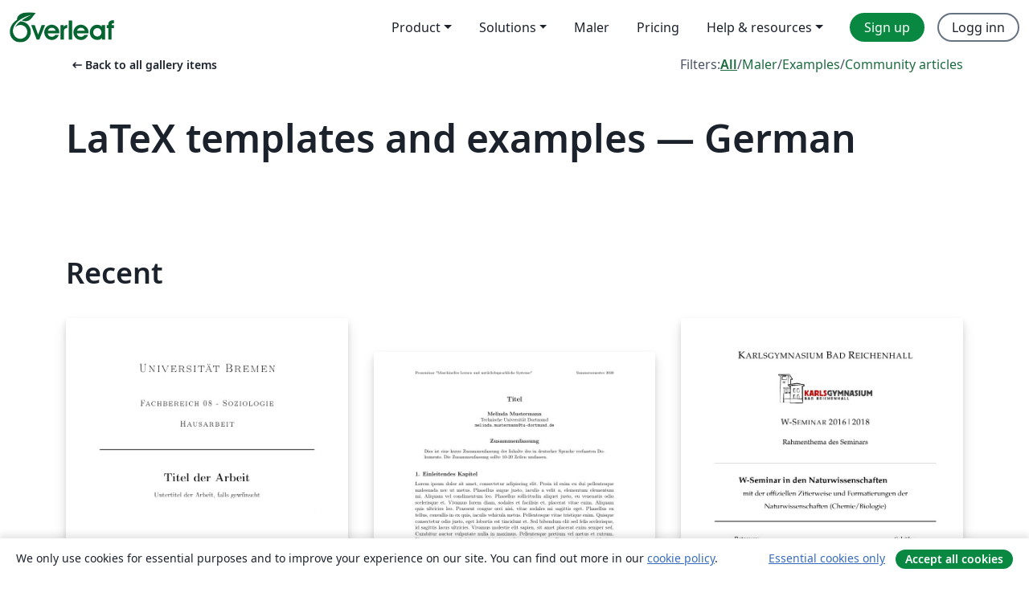

--- FILE ---
content_type: text/html; charset=utf-8
request_url: https://no.overleaf.com/gallery/tagged/german/page/12
body_size: 15032
content:
<!DOCTYPE html><html lang="no"><head><title translate="no">Gallery - Templates, Examples and Articles written in LaTeX - Overleaf, Online LaTeX-redigeringsprogram</title><meta name="twitter:title" content="Gallery - Templates, Examples and Articles written in LaTeX"><meta name="og:title" content="Gallery - Templates, Examples and Articles written in LaTeX"><meta name="description" content="Produce beautiful documents starting from our gallery of LaTeX templates for journals, conferences, theses, reports, CVs and much more."><meta itemprop="description" content="Produce beautiful documents starting from our gallery of LaTeX templates for journals, conferences, theses, reports, CVs and much more."><meta itemprop="image" content="https://cdn.overleaf.com/img/ol-brand/overleaf_og_logo.png"><meta name="image" content="https://cdn.overleaf.com/img/ol-brand/overleaf_og_logo.png"><meta itemprop="name" content="Overleaf, the Online LaTeX Editor"><meta name="twitter:card" content="summary"><meta name="twitter:site" content="@overleaf"><meta name="twitter:description" content="An online LaTeX editor that’s easy to use. No installation, real-time collaboration, version control, hundreds of LaTeX templates, and more."><meta name="twitter:image" content="https://cdn.overleaf.com/img/ol-brand/overleaf_og_logo.png"><meta property="fb:app_id" content="400474170024644"><meta property="og:description" content="An online LaTeX editor that’s easy to use. No installation, real-time collaboration, version control, hundreds of LaTeX templates, and more."><meta property="og:image" content="https://cdn.overleaf.com/img/ol-brand/overleaf_og_logo.png"><meta property="og:type" content="website"><meta name="viewport" content="width=device-width, initial-scale=1.0, user-scalable=yes"><link rel="icon" sizes="32x32" href="https://cdn.overleaf.com/favicon-32x32.png"><link rel="icon" sizes="16x16" href="https://cdn.overleaf.com/favicon-16x16.png"><link rel="icon" href="https://cdn.overleaf.com/favicon.svg" type="image/svg+xml"><link rel="apple-touch-icon" href="https://cdn.overleaf.com/apple-touch-icon.png"><link rel="mask-icon" href="https://cdn.overleaf.com/mask-favicon.svg" color="#046530"><link rel="canonical" href="https://no.overleaf.com/gallery/tagged/german/page/12"><link rel="manifest" href="https://cdn.overleaf.com/web.sitemanifest"><link rel="stylesheet" href="https://cdn.overleaf.com/stylesheets/main-style-0275c73b4a1b5448efe4.css" id="main-stylesheet"><link rel="alternate" href="https://www.overleaf.com/gallery/tagged/german/page/12" hreflang="en"><link rel="alternate" href="https://cs.overleaf.com/gallery/tagged/german/page/12" hreflang="cs"><link rel="alternate" href="https://es.overleaf.com/gallery/tagged/german/page/12" hreflang="es"><link rel="alternate" href="https://pt.overleaf.com/gallery/tagged/german/page/12" hreflang="pt"><link rel="alternate" href="https://fr.overleaf.com/gallery/tagged/german/page/12" hreflang="fr"><link rel="alternate" href="https://de.overleaf.com/gallery/tagged/german/page/12" hreflang="de"><link rel="alternate" href="https://sv.overleaf.com/gallery/tagged/german/page/12" hreflang="sv"><link rel="alternate" href="https://tr.overleaf.com/gallery/tagged/german/page/12" hreflang="tr"><link rel="alternate" href="https://it.overleaf.com/gallery/tagged/german/page/12" hreflang="it"><link rel="alternate" href="https://cn.overleaf.com/gallery/tagged/german/page/12" hreflang="zh-CN"><link rel="alternate" href="https://no.overleaf.com/gallery/tagged/german/page/12" hreflang="no"><link rel="alternate" href="https://ru.overleaf.com/gallery/tagged/german/page/12" hreflang="ru"><link rel="alternate" href="https://da.overleaf.com/gallery/tagged/german/page/12" hreflang="da"><link rel="alternate" href="https://ko.overleaf.com/gallery/tagged/german/page/12" hreflang="ko"><link rel="alternate" href="https://ja.overleaf.com/gallery/tagged/german/page/12" hreflang="ja"><link rel="preload" href="https://cdn.overleaf.com/js/no-json-41719680ba6a0303a084.js" as="script" nonce="Xl2c9dJnX+tflqT8uiVHmg=="><script type="text/javascript" nonce="Xl2c9dJnX+tflqT8uiVHmg==" id="ga-loader" data-ga-token="UA-112092690-1" data-ga-token-v4="G-RV4YBCCCWJ" data-cookie-domain=".overleaf.com" data-session-analytics-id="96f9b965-429c-46b0-a2b5-b18c19c4446b">var gaSettings = document.querySelector('#ga-loader').dataset;
var gaid = gaSettings.gaTokenV4;
var gaToken = gaSettings.gaToken;
var cookieDomain = gaSettings.cookieDomain;
var sessionAnalyticsId = gaSettings.sessionAnalyticsId;
if(gaid) {
    var additionalGaConfig = sessionAnalyticsId ? { 'user_id': sessionAnalyticsId } : {};
    window.dataLayer = window.dataLayer || [];
    function gtag(){
        dataLayer.push(arguments);
    }
    gtag('js', new Date());
    gtag('config', gaid, { 'anonymize_ip': true, ...additionalGaConfig });
}
if (gaToken) {
    window.ga = window.ga || function () {
        (window.ga.q = window.ga.q || []).push(arguments);
    }, window.ga.l = 1 * new Date();
}
var loadGA = window.olLoadGA = function() {
    if (gaid) {
        var s = document.createElement('script');
        s.setAttribute('async', 'async');
        s.setAttribute('src', 'https://www.googletagmanager.com/gtag/js?id=' + gaid);
        document.querySelector('head').append(s);
    } 
    if (gaToken) {
        (function(i,s,o,g,r,a,m){i['GoogleAnalyticsObject']=r;i[r]=i[r]||function(){
        (i[r].q=i[r].q||[]).push(arguments)},i[r].l=1*new Date();a=s.createElement(o),
        m=s.getElementsByTagName(o)[0];a.async=1;a.src=g;m.parentNode.insertBefore(a,m)
        })(window,document,'script','//www.google-analytics.com/analytics.js','ga');
        ga('create', gaToken, cookieDomain.replace(/^\./, ""));
        ga('set', 'anonymizeIp', true);
        if (sessionAnalyticsId) {
            ga('set', 'userId', sessionAnalyticsId);
        }
        ga('send', 'pageview');
    }
};
// Check if consent given (features/cookie-banner)
var oaCookie = document.cookie.split('; ').find(function(cookie) {
    return cookie.startsWith('oa=');
});
if(oaCookie) {
    var oaCookieValue = oaCookie.split('=')[1];
    if(oaCookieValue === '1') {
        loadGA();
    }
}
</script><meta name="ol-csrfToken" content="IIrikFoD-iNgvgYav0nWKI-KPXrlmKLG6ZP4"><meta name="ol-baseAssetPath" content="https://cdn.overleaf.com/"><meta name="ol-mathJaxPath" content="/js/libs/mathjax-3.2.2/es5/tex-svg-full.js"><meta name="ol-dictionariesRoot" content="/js/dictionaries/0.0.3/"><meta name="ol-usersEmail" content=""><meta name="ol-ab" data-type="json" content="{}"><meta name="ol-user_id"><meta name="ol-i18n" data-type="json" content="{&quot;currentLangCode&quot;:&quot;no&quot;}"><meta name="ol-ExposedSettings" data-type="json" content="{&quot;isOverleaf&quot;:true,&quot;appName&quot;:&quot;Overleaf&quot;,&quot;adminEmail&quot;:&quot;support@overleaf.com&quot;,&quot;dropboxAppName&quot;:&quot;Overleaf&quot;,&quot;ieeeBrandId&quot;:15,&quot;hasAffiliationsFeature&quot;:true,&quot;hasSamlFeature&quot;:true,&quot;samlInitPath&quot;:&quot;/saml/ukamf/init&quot;,&quot;hasLinkUrlFeature&quot;:true,&quot;hasLinkedProjectFileFeature&quot;:true,&quot;hasLinkedProjectOutputFileFeature&quot;:true,&quot;siteUrl&quot;:&quot;https://www.overleaf.com&quot;,&quot;emailConfirmationDisabled&quot;:false,&quot;maxEntitiesPerProject&quot;:2000,&quot;maxUploadSize&quot;:52428800,&quot;projectUploadTimeout&quot;:120000,&quot;recaptchaSiteKey&quot;:&quot;6LebiTwUAAAAAMuPyjA4pDA4jxPxPe2K9_ndL74Q&quot;,&quot;recaptchaDisabled&quot;:{&quot;invite&quot;:true,&quot;login&quot;:false,&quot;passwordReset&quot;:false,&quot;register&quot;:false,&quot;addEmail&quot;:false},&quot;textExtensions&quot;:[&quot;tex&quot;,&quot;latex&quot;,&quot;sty&quot;,&quot;cls&quot;,&quot;bst&quot;,&quot;bib&quot;,&quot;bibtex&quot;,&quot;txt&quot;,&quot;tikz&quot;,&quot;mtx&quot;,&quot;rtex&quot;,&quot;md&quot;,&quot;asy&quot;,&quot;lbx&quot;,&quot;bbx&quot;,&quot;cbx&quot;,&quot;m&quot;,&quot;lco&quot;,&quot;dtx&quot;,&quot;ins&quot;,&quot;ist&quot;,&quot;def&quot;,&quot;clo&quot;,&quot;ldf&quot;,&quot;rmd&quot;,&quot;lua&quot;,&quot;gv&quot;,&quot;mf&quot;,&quot;yml&quot;,&quot;yaml&quot;,&quot;lhs&quot;,&quot;mk&quot;,&quot;xmpdata&quot;,&quot;cfg&quot;,&quot;rnw&quot;,&quot;ltx&quot;,&quot;inc&quot;],&quot;editableFilenames&quot;:[&quot;latexmkrc&quot;,&quot;.latexmkrc&quot;,&quot;makefile&quot;,&quot;gnumakefile&quot;],&quot;validRootDocExtensions&quot;:[&quot;tex&quot;,&quot;Rtex&quot;,&quot;ltx&quot;,&quot;Rnw&quot;],&quot;fileIgnorePattern&quot;:&quot;**/{{__MACOSX,.git,.texpadtmp,.R}{,/**},.!(latexmkrc),*.{dvi,aux,log,toc,out,pdfsync,synctex,synctex(busy),fdb_latexmk,fls,nlo,ind,glo,gls,glg,bbl,blg,doc,docx,gz,swp}}&quot;,&quot;sentryAllowedOriginRegex&quot;:&quot;^(https://[a-z]+\\\\.overleaf.com|https://cdn.overleaf.com|https://compiles.overleafusercontent.com)/&quot;,&quot;sentryDsn&quot;:&quot;https://4f0989f11cb54142a5c3d98b421b930a@app.getsentry.com/34706&quot;,&quot;sentryEnvironment&quot;:&quot;production&quot;,&quot;sentryRelease&quot;:&quot;355ad6f12ff1f0605e9c2f007d2d66a26c0b5810&quot;,&quot;hotjarId&quot;:&quot;5148484&quot;,&quot;hotjarVersion&quot;:&quot;6&quot;,&quot;enableSubscriptions&quot;:true,&quot;gaToken&quot;:&quot;UA-112092690-1&quot;,&quot;gaTokenV4&quot;:&quot;G-RV4YBCCCWJ&quot;,&quot;propensityId&quot;:&quot;propensity-001384&quot;,&quot;cookieDomain&quot;:&quot;.overleaf.com&quot;,&quot;templateLinks&quot;:[{&quot;name&quot;:&quot;Journal articles&quot;,&quot;url&quot;:&quot;/gallery/tagged/academic-journal&quot;,&quot;trackingKey&quot;:&quot;academic-journal&quot;},{&quot;name&quot;:&quot;Books&quot;,&quot;url&quot;:&quot;/gallery/tagged/book&quot;,&quot;trackingKey&quot;:&quot;book&quot;},{&quot;name&quot;:&quot;Formal letters&quot;,&quot;url&quot;:&quot;/gallery/tagged/formal-letter&quot;,&quot;trackingKey&quot;:&quot;formal-letter&quot;},{&quot;name&quot;:&quot;Assignments&quot;,&quot;url&quot;:&quot;/gallery/tagged/homework&quot;,&quot;trackingKey&quot;:&quot;homework-assignment&quot;},{&quot;name&quot;:&quot;Posters&quot;,&quot;url&quot;:&quot;/gallery/tagged/poster&quot;,&quot;trackingKey&quot;:&quot;poster&quot;},{&quot;name&quot;:&quot;Presentations&quot;,&quot;url&quot;:&quot;/gallery/tagged/presentation&quot;,&quot;trackingKey&quot;:&quot;presentation&quot;},{&quot;name&quot;:&quot;Reports&quot;,&quot;url&quot;:&quot;/gallery/tagged/report&quot;,&quot;trackingKey&quot;:&quot;lab-report&quot;},{&quot;name&quot;:&quot;CVs and résumés&quot;,&quot;url&quot;:&quot;/gallery/tagged/cv&quot;,&quot;trackingKey&quot;:&quot;cv&quot;},{&quot;name&quot;:&quot;Theses&quot;,&quot;url&quot;:&quot;/gallery/tagged/thesis&quot;,&quot;trackingKey&quot;:&quot;thesis&quot;},{&quot;name&quot;:&quot;view_all&quot;,&quot;url&quot;:&quot;/latex/templates&quot;,&quot;trackingKey&quot;:&quot;view-all&quot;}],&quot;labsEnabled&quot;:true,&quot;wikiEnabled&quot;:true,&quot;templatesEnabled&quot;:true,&quot;cioWriteKey&quot;:&quot;2530db5896ec00db632a&quot;,&quot;cioSiteId&quot;:&quot;6420c27bb72163938e7d&quot;,&quot;linkedInInsightsPartnerId&quot;:&quot;7472905&quot;}"><meta name="ol-splitTestVariants" data-type="json" content="{&quot;hotjar-marketing&quot;:&quot;default&quot;}"><meta name="ol-splitTestInfo" data-type="json" content="{&quot;hotjar-marketing&quot;:{&quot;phase&quot;:&quot;release&quot;,&quot;badgeInfo&quot;:{&quot;tooltipText&quot;:&quot;&quot;,&quot;url&quot;:&quot;&quot;}}}"><meta name="ol-algolia" data-type="json" content="{&quot;appId&quot;:&quot;SK53GL4JLY&quot;,&quot;apiKey&quot;:&quot;9ac63d917afab223adbd2cd09ad0eb17&quot;,&quot;indexes&quot;:{&quot;wiki&quot;:&quot;learn-wiki&quot;,&quot;gallery&quot;:&quot;gallery-production&quot;}}"><meta name="ol-isManagedAccount" data-type="boolean"><meta name="ol-shouldLoadHotjar" data-type="boolean"><meta name="ol-galleryTagName" data-type="string" content="german"></head><body class="website-redesign" data-theme="default"><a class="skip-to-content" href="#main-content">Skip to content</a><nav class="navbar navbar-default navbar-main navbar-expand-lg website-redesign-navbar" aria-label="Primary"><div class="container-fluid navbar-container"><div class="navbar-header"><a class="navbar-brand" href="/" aria-label="Overleaf"><div class="navbar-logo"></div></a></div><button class="navbar-toggler collapsed" id="navbar-toggle-btn" type="button" data-bs-toggle="collapse" data-bs-target="#navbar-main-collapse" aria-controls="navbar-main-collapse" aria-expanded="false" aria-label="Toggle Navigasjon"><span class="material-symbols" aria-hidden="true" translate="no">menu</span></button><div class="navbar-collapse collapse" id="navbar-main-collapse"><ul class="nav navbar-nav navbar-right ms-auto" role="menubar"><!-- loop over header_extras--><li class="dropdown subdued" role="none"><button class="dropdown-toggle" aria-haspopup="true" aria-expanded="false" data-bs-toggle="dropdown" role="menuitem" event-tracking="menu-expand" event-tracking-mb="true" event-tracking-trigger="click" event-segmentation="{&quot;item&quot;:&quot;product&quot;,&quot;location&quot;:&quot;top-menu&quot;}">Product</button><ul class="dropdown-menu dropdown-menu-end" role="menu"><li role="none"><a class="dropdown-item" role="menuitem" href="/about/features-overview" event-tracking="menu-click" event-tracking-mb="true" event-tracking-trigger="click" event-segmentation='{"item":"premium-features","location":"top-menu"}'>Funksjoner</a></li><li role="none"><a class="dropdown-item" role="menuitem" href="/about/ai-features" event-tracking="menu-click" event-tracking-mb="true" event-tracking-trigger="click" event-segmentation='{"item":"ai-features","location":"top-menu"}'>AI</a></li></ul></li><li class="dropdown subdued" role="none"><button class="dropdown-toggle" aria-haspopup="true" aria-expanded="false" data-bs-toggle="dropdown" role="menuitem" event-tracking="menu-expand" event-tracking-mb="true" event-tracking-trigger="click" event-segmentation="{&quot;item&quot;:&quot;solutions&quot;,&quot;location&quot;:&quot;top-menu&quot;}">Solutions</button><ul class="dropdown-menu dropdown-menu-end" role="menu"><li role="none"><a class="dropdown-item" role="menuitem" href="/for/enterprises" event-tracking="menu-click" event-tracking-mb="true" event-tracking-trigger="click" event-segmentation='{"item":"enterprises","location":"top-menu"}'>For business</a></li><li role="none"><a class="dropdown-item" role="menuitem" href="/for/universities" event-tracking="menu-click" event-tracking-mb="true" event-tracking-trigger="click" event-segmentation='{"item":"universities","location":"top-menu"}'>For universities</a></li><li role="none"><a class="dropdown-item" role="menuitem" href="/for/government" event-tracking="menu-click" event-tracking-mb="true" event-tracking-trigger="click" event-segmentation='{"item":"government","location":"top-menu"}'>For government</a></li><li role="none"><a class="dropdown-item" role="menuitem" href="/for/publishers" event-tracking="menu-click" event-tracking-mb="true" event-tracking-trigger="click" event-segmentation='{"item":"publishers","location":"top-menu"}'>For publishers</a></li><li role="none"><a class="dropdown-item" role="menuitem" href="/about/customer-stories" event-tracking="menu-click" event-tracking-mb="true" event-tracking-trigger="click" event-segmentation='{"item":"customer-stories","location":"top-menu"}'>Customer stories</a></li></ul></li><li class="subdued" role="none"><a class="nav-link subdued" role="menuitem" href="/latex/templates" event-tracking="menu-click" event-tracking-mb="true" event-tracking-trigger="click" event-segmentation='{"item":"templates","location":"top-menu"}'>Maler</a></li><li class="subdued" role="none"><a class="nav-link subdued" role="menuitem" href="/user/subscription/plans" event-tracking="menu-click" event-tracking-mb="true" event-tracking-trigger="click" event-segmentation='{"item":"pricing","location":"top-menu"}'>Pricing</a></li><li class="dropdown subdued nav-item-help" role="none"><button class="dropdown-toggle" aria-haspopup="true" aria-expanded="false" data-bs-toggle="dropdown" role="menuitem" event-tracking="menu-expand" event-tracking-mb="true" event-tracking-trigger="click" event-segmentation="{&quot;item&quot;:&quot;help-and-resources&quot;,&quot;location&quot;:&quot;top-menu&quot;}">Help & resources</button><ul class="dropdown-menu dropdown-menu-end" role="menu"><li role="none"><a class="dropdown-item" role="menuitem" href="/learn" event-tracking="menu-click" event-tracking-mb="true" event-tracking-trigger="click" event-segmentation='{"item":"learn","location":"top-menu"}'>Dokumentasjon</a></li><li role="none"><a class="dropdown-item" role="menuitem" href="/for/community/resources" event-tracking="menu-click" event-tracking-mb="true" event-tracking-trigger="click" event-segmentation='{"item":"help-guides","location":"top-menu"}'>Help guides</a></li><li role="none"><a class="dropdown-item" role="menuitem" href="/about/why-latex" event-tracking="menu-click" event-tracking-mb="true" event-tracking-trigger="click" event-segmentation='{"item":"why-latex","location":"top-menu"}'>Why LaTeX?</a></li><li role="none"><a class="dropdown-item" role="menuitem" href="/blog" event-tracking="menu-click" event-tracking-mb="true" event-tracking-trigger="click" event-segmentation='{"item":"blog","location":"top-menu"}'>Blogg</a></li><li role="none"><a class="dropdown-item" role="menuitem" data-ol-open-contact-form-modal="contact-us" data-bs-target="#contactUsModal" href data-bs-toggle="modal" event-tracking="menu-click" event-tracking-mb="true" event-tracking-trigger="click" event-segmentation='{"item":"contact","location":"top-menu"}'><span>Kontakt oss</span></a></li></ul></li><!-- logged out--><!-- register link--><li class="primary" role="none"><a class="nav-link" role="menuitem" href="/register" event-tracking="menu-click" event-tracking-action="clicked" event-tracking-trigger="click" event-tracking-mb="true" event-segmentation='{"page":"/gallery/tagged/german/page/12","item":"register","location":"top-menu"}'>Sign up</a></li><!-- login link--><li role="none"><a class="nav-link" role="menuitem" href="/login" event-tracking="menu-click" event-tracking-action="clicked" event-tracking-trigger="click" event-tracking-mb="true" event-segmentation='{"page":"/gallery/tagged/german/page/12","item":"login","location":"top-menu"}'>Logg inn</a></li><!-- projects link and account menu--></ul></div></div></nav><main class="gallery gallery-tagged content content-page" id="main-content"><div class="container"><div class="tagged-header-container"><div class="row"><div class="col-xl-6 col-lg-5"><a class="previous-page-link" href="/gallery"><span class="material-symbols material-symbols-rounded" aria-hidden="true" translate="no">arrow_left_alt</span>Back to all gallery items</a></div><div class="col-xl-6 col-lg-7"><div class="gallery-filters"><span>Filters:</span><a class="active" href="/gallery/tagged/german">All</a><span aria-hidden="true">/</span><a href="/latex/templates/tagged/german">Maler</a><span aria-hidden="true">/</span><a href="/latex/examples/tagged/german">Examples</a><span aria-hidden="true">/</span><a href="/articles/tagged/german">Community articles</a></div></div><div class="col-md-12"><h1 class="gallery-title">LaTeX templates and examples — German</h1></div></div><div class="row"><div class="col-lg-8"><p class="gallery-summary"></p></div></div></div><div class="row recent-docs"><div class="col-md-12"><h2>Recent</h2></div></div><div class="row gallery-container"><div class="gallery-thumbnail col-12 col-md-6 col-lg-4"><a href="/latex/templates/hausarbeit-universitat-bremen-fachbereich-08-soziologe/kbndqymfsjtb" event-tracking-mb="true" event-tracking="gallery-list-item-click" event-tracking-trigger="click" event-segmentation="{&quot;template&quot;:&quot;/latex/templates/hausarbeit-universitat-bremen-fachbereich-08-soziologe/kbndqymfsjtb&quot;,&quot;featuredList&quot;:false,&quot;urlSlug&quot;:&quot;hausarbeit-universitat-bremen-fachbereich-08-soziologe&quot;,&quot;type&quot;:&quot;template&quot;}"><div class="thumbnail"><img src="https://writelatex.s3.amazonaws.com/published_ver/7333.jpeg?X-Amz-Expires=14400&amp;X-Amz-Date=20260122T164625Z&amp;X-Amz-Algorithm=AWS4-HMAC-SHA256&amp;X-Amz-Credential=AKIAWJBOALPNFPV7PVH5/20260122/us-east-1/s3/aws4_request&amp;X-Amz-SignedHeaders=host&amp;X-Amz-Signature=89ab3b24529500127e7a645d50714fa95e6b811a9124d0e5c56ab7244cb42921" alt="Hausarbeit, Universität Bremen, Fachbereich 08, Soziologe"></div><span class="gallery-list-item-title"><span class="caption-title">Hausarbeit, Universität Bremen, Fachbereich 08, Soziologe</span><span class="badge-container"></span></span></a><div class="caption"><p class="caption-description">Dieses template entspricht den Vorgaben im Manual 2017/2018 das Studiengangs MA Soziologie und Sozialforschung der Universität Bremen.</p><div class="author-name"><div>Lukas Erhard</div></div></div></div><div class="gallery-thumbnail col-12 col-md-6 col-lg-4"><a href="/latex/templates/vorlage-proseminar-2020/pxvmtfzysyww" event-tracking-mb="true" event-tracking="gallery-list-item-click" event-tracking-trigger="click" event-segmentation="{&quot;template&quot;:&quot;/latex/templates/vorlage-proseminar-2020/pxvmtfzysyww&quot;,&quot;featuredList&quot;:false,&quot;urlSlug&quot;:&quot;vorlage-proseminar-2020&quot;,&quot;type&quot;:&quot;template&quot;}"><div class="thumbnail"><img src="https://writelatex.s3.amazonaws.com/published_ver/15403.jpeg?X-Amz-Expires=14400&amp;X-Amz-Date=20260122T164625Z&amp;X-Amz-Algorithm=AWS4-HMAC-SHA256&amp;X-Amz-Credential=AKIAWJBOALPNFPV7PVH5/20260122/us-east-1/s3/aws4_request&amp;X-Amz-SignedHeaders=host&amp;X-Amz-Signature=c176a773327a89845bcbf11f9af0fd7a9538b0cb594fea63eda5a98b61c13c68" alt="Vorlage Proseminar 2020"></div><span class="gallery-list-item-title"><span class="caption-title">Vorlage Proseminar 2020</span><span class="badge-container"></span></span></a><div class="caption"><p class="caption-description">Proseminar Ausarbeitung TU Dortmund

based on JMLR Template jmlr2e.sty</p><div class="author-name"><div>Lukas Pfahler</div></div></div></div><div class="gallery-thumbnail col-12 col-md-6 col-lg-4"><a href="/latex/templates/vorlage-w-seminar-karlsgymnasium-bad-reichenhall/ypfyzbqxgtqp" event-tracking-mb="true" event-tracking="gallery-list-item-click" event-tracking-trigger="click" event-segmentation="{&quot;template&quot;:&quot;/latex/templates/vorlage-w-seminar-karlsgymnasium-bad-reichenhall/ypfyzbqxgtqp&quot;,&quot;featuredList&quot;:false,&quot;urlSlug&quot;:&quot;vorlage-w-seminar-karlsgymnasium-bad-reichenhall&quot;,&quot;type&quot;:&quot;template&quot;}"><div class="thumbnail"><img src="https://writelatex.s3.amazonaws.com/published_ver/3977.jpeg?X-Amz-Expires=14400&amp;X-Amz-Date=20260122T164625Z&amp;X-Amz-Algorithm=AWS4-HMAC-SHA256&amp;X-Amz-Credential=AKIAWJBOALPNFPV7PVH5/20260122/us-east-1/s3/aws4_request&amp;X-Amz-SignedHeaders=host&amp;X-Amz-Signature=542d73c73b695ada857ca6f7a29b777c9d192e739d0d4aea0c237df5698de770" alt="Vorlage - W-Seminar (Karlsgymnasium Bad Reichenhall)"></div><span class="gallery-list-item-title"><span class="caption-title">Vorlage - W-Seminar (Karlsgymnasium Bad Reichenhall)</span><span class="badge-container"></span></span></a><div class="caption"><p class="caption-description">Diese Vorlage eignet sich für naturwissenschaftliche W-Seminararbeiten an Gymnasien.
Diese Vorlage ist so übersichtlich gestaltet, dass der Schüler in der Datei Arbeit.tex nur seinen Inhalt hat. Die Präambel und das Titelblatt sind ausgelagert.
In der Datei bausteine.tex finden sich Bausteine, die durch Copy/Paste in das Dokument übernommen werden können. Dies ersetzt aber nicht immer ein Nachschlagen in der Literatur oder im Internet...

Viel Spaß!</p><div class="author-name"><div>Dr. Markus Woski</div></div></div></div><div class="gallery-thumbnail col-12 col-md-6 col-lg-4"><a href="/latex/templates/bachelorarbeit-hochschule-kempten/wwvhynpwsqbf" event-tracking-mb="true" event-tracking="gallery-list-item-click" event-tracking-trigger="click" event-segmentation="{&quot;template&quot;:&quot;/latex/templates/bachelorarbeit-hochschule-kempten/wwvhynpwsqbf&quot;,&quot;featuredList&quot;:false,&quot;urlSlug&quot;:&quot;bachelorarbeit-hochschule-kempten&quot;,&quot;type&quot;:&quot;template&quot;}"><div class="thumbnail"><img src="https://writelatex.s3.amazonaws.com/published_ver/32467.jpeg?X-Amz-Expires=14400&amp;X-Amz-Date=20260122T164625Z&amp;X-Amz-Algorithm=AWS4-HMAC-SHA256&amp;X-Amz-Credential=AKIAWJBOALPNFPV7PVH5/20260122/us-east-1/s3/aws4_request&amp;X-Amz-SignedHeaders=host&amp;X-Amz-Signature=5898ff4a8f92b3fdf4f9c0080628e65ee81956b69d4ad36e6597d07c56143039" alt="Bachelorarbeit Hochschule Kempten"></div><span class="gallery-list-item-title"><span class="caption-title">Bachelorarbeit Hochschule Kempten</span><span class="badge-container"></span></span></a><div class="caption"><p class="caption-description">Tesis, Bachelorarbeit, wissenschaftliche Arbeit Hochschule Kempten</p><div class="author-name"><div>Dolly Ernst</div></div></div></div><div class="gallery-thumbnail col-12 col-md-6 col-lg-4"><a href="/latex/templates/universitat-ulm-praktikumsbericht-vorlage/qtxrthjpkfsv" event-tracking-mb="true" event-tracking="gallery-list-item-click" event-tracking-trigger="click" event-segmentation="{&quot;template&quot;:&quot;/latex/templates/universitat-ulm-praktikumsbericht-vorlage/qtxrthjpkfsv&quot;,&quot;featuredList&quot;:false,&quot;urlSlug&quot;:&quot;universitat-ulm-praktikumsbericht-vorlage&quot;,&quot;type&quot;:&quot;template&quot;}"><div class="thumbnail"><img src="https://writelatex.s3.amazonaws.com/published_ver/33446.jpeg?X-Amz-Expires=14400&amp;X-Amz-Date=20260122T164625Z&amp;X-Amz-Algorithm=AWS4-HMAC-SHA256&amp;X-Amz-Credential=AKIAWJBOALPNFPV7PVH5/20260122/us-east-1/s3/aws4_request&amp;X-Amz-SignedHeaders=host&amp;X-Amz-Signature=dd5c73424f29daa1a4801183e5e3108b871503378ff355af063986389ae9fc38" alt="Universität Ulm Praktikumsbericht Vorlage"></div><span class="gallery-list-item-title"><span class="caption-title">Universität Ulm Praktikumsbericht Vorlage</span><span class="badge-container"></span></span></a><div class="caption"><p class="caption-description">Vorlage für einen Bericht für das Berufspraktikum in den mathematischen Bachelorstudiengängen an der Universität Ulm.</p><div class="author-name"><div>Max Sch.</div></div></div></div><div class="gallery-thumbnail col-12 col-md-6 col-lg-4"><a href="/latex/templates/letter-template-german/tvvjwxhsrqgq" event-tracking-mb="true" event-tracking="gallery-list-item-click" event-tracking-trigger="click" event-segmentation="{&quot;template&quot;:&quot;/latex/templates/letter-template-german/tvvjwxhsrqgq&quot;,&quot;featuredList&quot;:false,&quot;urlSlug&quot;:&quot;letter-template-german&quot;,&quot;type&quot;:&quot;template&quot;}"><div class="thumbnail"><img src="https://writelatex.s3.amazonaws.com/published_ver/12092.jpeg?X-Amz-Expires=14400&amp;X-Amz-Date=20260122T164625Z&amp;X-Amz-Algorithm=AWS4-HMAC-SHA256&amp;X-Amz-Credential=AKIAWJBOALPNFPV7PVH5/20260122/us-east-1/s3/aws4_request&amp;X-Amz-SignedHeaders=host&amp;X-Amz-Signature=ada5d2a46478dc5196f240e02642c338d30201e72d468f4219ee29f356e6d891" alt="Letter template (German)"></div><span class="gallery-list-item-title"><span class="caption-title">Letter template (German)</span><span class="badge-container"></span></span></a><div class="caption"><p class="caption-description">A LaTeX template for a letter in German, created by Michael Muller.

Source: https://github.com/cmichi/latex-template-collection.

This template was originally published on ShareLaTeX and subsequently moved to Overleaf in October 2019.</p><div class="author-name"><div>Uploaded from ShareLaTeX</div></div></div></div><div class="gallery-thumbnail col-12 col-md-6 col-lg-4"><a href="/latex/templates/hausaufgabe-template/vytwwjxnrjsm" event-tracking-mb="true" event-tracking="gallery-list-item-click" event-tracking-trigger="click" event-segmentation="{&quot;template&quot;:&quot;/latex/templates/hausaufgabe-template/vytwwjxnrjsm&quot;,&quot;featuredList&quot;:false,&quot;urlSlug&quot;:&quot;hausaufgabe-template&quot;,&quot;type&quot;:&quot;template&quot;}"><div class="thumbnail"><img src="https://writelatex.s3.amazonaws.com/published_ver/11572.jpeg?X-Amz-Expires=14400&amp;X-Amz-Date=20260122T164625Z&amp;X-Amz-Algorithm=AWS4-HMAC-SHA256&amp;X-Amz-Credential=AKIAWJBOALPNFPV7PVH5/20260122/us-east-1/s3/aws4_request&amp;X-Amz-SignedHeaders=host&amp;X-Amz-Signature=a3b1d2d78c1690f4f1983420d20636d8332a5d42da4e04d12d4f87eb495a9deb" alt="Hausaufgabe template"></div><span class="gallery-list-item-title"><span class="caption-title">Hausaufgabe template</span><span class="badge-container"></span></span></a><div class="caption"><p class="caption-description">Template project for our homeworks</p><div class="author-name"><div>Nagy Dániel, Agócs Norbert</div></div></div></div><div class="gallery-thumbnail col-12 col-md-6 col-lg-4"><a href="/latex/templates/vorlage-abschlussarbeiten-hstrier-cz-projekt/cydmbbspbszq" event-tracking-mb="true" event-tracking="gallery-list-item-click" event-tracking-trigger="click" event-segmentation="{&quot;template&quot;:&quot;/latex/templates/vorlage-abschlussarbeiten-hstrier-cz-projekt/cydmbbspbszq&quot;,&quot;featuredList&quot;:false,&quot;urlSlug&quot;:&quot;vorlage-abschlussarbeiten-hstrier-cz-projekt&quot;,&quot;type&quot;:&quot;template&quot;}"><div class="thumbnail"><img src="https://writelatex.s3.amazonaws.com/published_ver/32062.jpeg?X-Amz-Expires=14400&amp;X-Amz-Date=20260122T164625Z&amp;X-Amz-Algorithm=AWS4-HMAC-SHA256&amp;X-Amz-Credential=AKIAWJBOALPNFPV7PVH5/20260122/us-east-1/s3/aws4_request&amp;X-Amz-SignedHeaders=host&amp;X-Amz-Signature=95df19e83e0f756347975742adef3bfa1a5536444683e4c63b92ed7ebe3cd916" alt="Vorlage Abschlussarbeiten HSTrier CZ-Projekt"></div><span class="gallery-list-item-title"><span class="caption-title">Vorlage Abschlussarbeiten HSTrier CZ-Projekt</span><span class="badge-container"></span></span></a><div class="caption"><p class="caption-description">Vorlage für Abschussarbeiten</p><div class="author-name"><div>C. Maier</div></div></div></div><div class="gallery-thumbnail col-12 col-md-6 col-lg-4"><a href="/latex/templates/cid-commentarii-informaticae-didacticae/xgzphtgbbffb" event-tracking-mb="true" event-tracking="gallery-list-item-click" event-tracking-trigger="click" event-segmentation="{&quot;template&quot;:&quot;/latex/templates/cid-commentarii-informaticae-didacticae/xgzphtgbbffb&quot;,&quot;featuredList&quot;:false,&quot;urlSlug&quot;:&quot;cid-commentarii-informaticae-didacticae&quot;,&quot;type&quot;:&quot;template&quot;}"><div class="thumbnail"><img src="https://writelatex.s3.amazonaws.com/published_ver/32764.jpeg?X-Amz-Expires=14400&amp;X-Amz-Date=20260122T164625Z&amp;X-Amz-Algorithm=AWS4-HMAC-SHA256&amp;X-Amz-Credential=AKIAWJBOALPNFPV7PVH5/20260122/us-east-1/s3/aws4_request&amp;X-Amz-SignedHeaders=host&amp;X-Amz-Signature=fc894a38783b43cde53865b08e2e9d75f269b942d7da74b07cf429d061ab9937" alt="CID – Commentarii informaticae didacticae"></div><span class="gallery-list-item-title"><span class="caption-title">CID – Commentarii informaticae didacticae</span><span class="badge-container"></span></span></a><div class="caption"><p class="caption-description">The CID class file is used for writing articles to be published in
“Commentarii informaticae didacticae (CID)”.</p><div class="author-name"><div>Martin Sievers</div></div></div></div></div><nav role="navigation" aria-label="Pagination Navigation"><ul class="pagination"><li><a aria-label="Go to first page" href="/gallery/tagged/german"><span aria-hidden="true">&lt;&lt;</span>
First</a></li><li><a aria-label="Go to previous page" href="/gallery/tagged/german/page/11" rel="prev"><span aria-hidden="true">&lt;</span>
Prev</a></li><li aria-hidden="true"><span>…</span></li><li><a aria-label="Go to page 8" href="/gallery/tagged/german/page/8">8</a></li><li><a aria-label="Go to page 9" href="/gallery/tagged/german/page/9">9</a></li><li><a aria-label="Go to page 10" href="/gallery/tagged/german/page/10">10</a></li><li><a aria-label="Go to page 11" href="/gallery/tagged/german/page/11">11</a></li><li class="active"><span aria-label="Current Page, Page 12" aria-current="true">12</span></li><li><a aria-label="Go to page 13" href="/gallery/tagged/german/page/13">13</a></li><li><a aria-label="Go to page 14" href="/gallery/tagged/german/page/14">14</a></li><li><a aria-label="Go to page 15" href="/gallery/tagged/german/page/15">15</a></li><li><a aria-label="Go to page 16" href="/gallery/tagged/german/page/16">16</a></li><li class="ellipses" aria-hidden="true"><span>…</span></li><li><a aria-label="Go to next page" href="/gallery/tagged/german/page/13" rel="next">Next
<span aria-hidden="true">&gt;</span></a></li><li><a aria-label="Go to last page" href="/gallery/tagged/german/page/21">Last
<span aria-hidden="true">&gt;&gt;</span></a></li></ul></nav><div class="row related-tags-header"><div class="col"><h2>Related Tags</h2></div></div><div class="row"><div class="col"><ul class="related-tags badge-link-list" id="related-tags"><li><a class="badge-link badge-link-light col-auto" href="/gallery/tagged/international-languages"><span class="badge text-dark bg-light"><span class="badge-content" data-bs-title="International Languages" data-badge-tooltip data-bs-placement="bottom">International Languages</span></span></a></li><li><a class="badge-link badge-link-light col-auto" href="/gallery/tagged/tikz"><span class="badge text-dark bg-light"><span class="badge-content" data-bs-title="TikZ" data-badge-tooltip data-bs-placement="bottom">TikZ</span></span></a></li><li><a class="badge-link badge-link-light col-auto" href="/gallery/tagged/math"><span class="badge text-dark bg-light"><span class="badge-content" data-bs-title="Math" data-badge-tooltip data-bs-placement="bottom">Math</span></span></a></li><li><a class="badge-link badge-link-light col-auto" href="/gallery/tagged/legal"><span class="badge text-dark bg-light"><span class="badge-content" data-bs-title="Legal" data-badge-tooltip data-bs-placement="bottom">Legal</span></span></a></li><li><a class="badge-link badge-link-light col-auto" href="/gallery/tagged/university"><span class="badge text-dark bg-light"><span class="badge-content" data-bs-title="University" data-badge-tooltip data-bs-placement="bottom">University</span></span></a></li><li><a class="badge-link badge-link-light col-auto" href="/gallery/tagged/tables"><span class="badge text-dark bg-light"><span class="badge-content" data-bs-title="Tables" data-badge-tooltip data-bs-placement="bottom">Tables</span></span></a></li><li><a class="badge-link badge-link-light col-auto" href="/gallery/tagged/conference-paper"><span class="badge text-dark bg-light"><span class="badge-content" data-bs-title="Conference Paper" data-badge-tooltip data-bs-placement="bottom">Conference Paper</span></span></a></li><li><a class="badge-link badge-link-light col-auto" href="/gallery/tagged/conference-presentation"><span class="badge text-dark bg-light"><span class="badge-content" data-bs-title="Conference Presentation" data-badge-tooltip data-bs-placement="bottom">Conference Presentation</span></span></a></li><li><a class="badge-link badge-link-light col-auto" href="/gallery/tagged/physics"><span class="badge text-dark bg-light"><span class="badge-content" data-bs-title="Physics" data-badge-tooltip data-bs-placement="bottom">Physics</span></span></a></li><li><a class="badge-link badge-link-light col-auto" href="/gallery/tagged/source-code-listing"><span class="badge text-dark bg-light"><span class="badge-content" data-bs-title="Source Code Listing" data-badge-tooltip data-bs-placement="bottom">Source Code Listing</span></span></a></li><li><a class="badge-link badge-link-light col-auto" href="/gallery/tagged/springer"><span class="badge text-dark bg-light"><span class="badge-content" data-bs-title="Springer" data-badge-tooltip data-bs-placement="bottom">Springer</span></span></a></li><li><a class="badge-link badge-link-light col-auto" href="/gallery/tagged/getting-started"><span class="badge text-dark bg-light"><span class="badge-content" data-bs-title="Getting Started" data-badge-tooltip data-bs-placement="bottom">Getting Started</span></span></a></li><li><a class="badge-link badge-link-light col-auto" href="/gallery/tagged/essay"><span class="badge text-dark bg-light"><span class="badge-content" data-bs-title="Essay" data-badge-tooltip data-bs-placement="bottom">Essay</span></span></a></li><li><a class="badge-link badge-link-light col-auto" href="/gallery/tagged/exam"><span class="badge text-dark bg-light"><span class="badge-content" data-bs-title="Exam" data-badge-tooltip data-bs-placement="bottom">Exam</span></span></a></li><li><a class="badge-link badge-link-light col-auto" href="/gallery/tagged/title-page"><span class="badge text-dark bg-light"><span class="badge-content" data-bs-title="Title Page" data-badge-tooltip data-bs-placement="bottom">Title Page</span></span></a></li><li><a class="badge-link badge-link-light col-auto" href="/gallery/tagged/lualatex"><span class="badge text-dark bg-light"><span class="badge-content" data-bs-title="LuaLaTeX" data-badge-tooltip data-bs-placement="bottom">LuaLaTeX</span></span></a></li><li><a class="badge-link badge-link-light col-auto" href="/gallery/tagged/poster"><span class="badge text-dark bg-light"><span class="badge-content" data-bs-title="Posters" data-badge-tooltip data-bs-placement="bottom">Posters</span></span></a></li><li><a class="badge-link badge-link-light col-auto" href="/gallery/tagged/cv"><span class="badge text-dark bg-light"><span class="badge-content" data-bs-title="CVs and résumés" data-badge-tooltip data-bs-placement="bottom">CVs and résumés</span></span></a></li><li><a class="badge-link badge-link-light col-auto" href="/gallery/tagged/formal-letter"><span class="badge text-dark bg-light"><span class="badge-content" data-bs-title="Formal letters" data-badge-tooltip data-bs-placement="bottom">Formal letters</span></span></a></li><li><a class="badge-link badge-link-light col-auto" href="/gallery/tagged/homework"><span class="badge text-dark bg-light"><span class="badge-content" data-bs-title="Assignments" data-badge-tooltip data-bs-placement="bottom">Assignments</span></span></a></li><li><a class="badge-link badge-link-light col-auto" href="/gallery/tagged/beamer"><span class="badge text-dark bg-light"><span class="badge-content" data-bs-title="Beamer" data-badge-tooltip data-bs-placement="bottom">Beamer</span></span></a></li><li><a class="badge-link badge-link-light col-auto" href="/gallery/tagged/xelatex"><span class="badge text-dark bg-light"><span class="badge-content" data-bs-title="XeLaTeX" data-badge-tooltip data-bs-placement="bottom">XeLaTeX</span></span></a></li><li><a class="badge-link badge-link-light col-auto" href="/gallery/tagged/thesis"><span class="badge text-dark bg-light"><span class="badge-content" data-bs-title="Theses" data-badge-tooltip data-bs-placement="bottom">Theses</span></span></a></li><li><a class="badge-link badge-link-light col-auto" href="/gallery/tagged/book"><span class="badge text-dark bg-light"><span class="badge-content" data-bs-title="Books" data-badge-tooltip data-bs-placement="bottom">Books</span></span></a></li><li><a class="badge-link badge-link-light col-auto" href="/gallery/tagged/presentation"><span class="badge text-dark bg-light"><span class="badge-content" data-bs-title="Presentations" data-badge-tooltip data-bs-placement="bottom">Presentations</span></span></a></li><li><a class="badge-link badge-link-light col-auto" href="/gallery/tagged/report"><span class="badge text-dark bg-light"><span class="badge-content" data-bs-title="Reports" data-badge-tooltip data-bs-placement="bottom">Reports</span></span></a></li><li><a class="badge-link badge-link-light col-auto" href="/gallery/tagged/fhkoln"><span class="badge text-dark bg-light"><span class="badge-content" data-bs-title="Cologne University of Applied Sciences (Fachhochschule Köln)" data-badge-tooltip data-bs-placement="bottom">Cologne University of Applied Sciences (Fachhochschule Köln)</span></span></a></li><li><a class="badge-link badge-link-light col-auto" href="/gallery/tagged/chemistry"><span class="badge text-dark bg-light"><span class="badge-content" data-bs-title="Chemistry" data-badge-tooltip data-bs-placement="bottom">Chemistry</span></span></a></li><li><a class="badge-link badge-link-light col-auto" href="/gallery/tagged/kiel"><span class="badge text-dark bg-light"><span class="badge-content" data-bs-title="Kiel University of Applied Sciences" data-badge-tooltip data-bs-placement="bottom">Kiel University of Applied Sciences</span></span></a></li><li><a class="badge-link badge-link-light col-auto" href="/gallery/tagged/research-proposal"><span class="badge text-dark bg-light"><span class="badge-content" data-bs-title="Research Proposal" data-badge-tooltip data-bs-placement="bottom">Research Proposal</span></span></a></li><li><a class="badge-link badge-link-light col-auto" href="/gallery/tagged/tu-berlin"><span class="badge text-dark bg-light"><span class="badge-content" data-bs-title="Technische Universität Berlin" data-badge-tooltip data-bs-placement="bottom">Technische Universität Berlin</span></span></a></li><li><a class="badge-link badge-link-light col-auto" href="/gallery/tagged/pstricks"><span class="badge text-dark bg-light"><span class="badge-content" data-bs-title="PSTricks" data-badge-tooltip data-bs-placement="bottom">PSTricks</span></span></a></li><li><a class="badge-link badge-link-light col-auto" href="/gallery/tagged/business-proposal"><span class="badge text-dark bg-light"><span class="badge-content" data-bs-title="Business Proposal" data-badge-tooltip data-bs-placement="bottom">Business Proposal</span></span></a></li><li><a class="badge-link badge-link-light col-auto" href="/gallery/tagged/astronomy"><span class="badge text-dark bg-light"><span class="badge-content" data-bs-title="Astronomy &amp; Astrophysics" data-badge-tooltip data-bs-placement="bottom">Astronomy &amp; Astrophysics</span></span></a></li><li><a class="badge-link badge-link-light col-auto" href="/gallery/tagged/humanities"><span class="badge text-dark bg-light"><span class="badge-content" data-bs-title="Humanities" data-badge-tooltip data-bs-placement="bottom">Humanities</span></span></a></li><li><a class="badge-link badge-link-light col-auto" href="/gallery/tagged/fhdw"><span class="badge text-dark bg-light"><span class="badge-content" data-bs-title="Fachhochschule der Wirtschaft" data-badge-tooltip data-bs-placement="bottom">Fachhochschule der Wirtschaft</span></span></a></li><li><a class="badge-link badge-link-light col-auto" href="/gallery/tagged/fh-ooe"><span class="badge text-dark bg-light"><span class="badge-content" data-bs-title="University of Applied Sciences Upper Austria (FH Oberösterreich)" data-badge-tooltip data-bs-placement="bottom">University of Applied Sciences Upper Austria (FH Oberösterreich)</span></span></a></li><li><a class="badge-link badge-link-light col-auto" href="/gallery/tagged/muw"><span class="badge text-dark bg-light"><span class="badge-content" data-bs-title="Medical University of Vienna" data-badge-tooltip data-bs-placement="bottom">Medical University of Vienna</span></span></a></li><li><a class="badge-link badge-link-light col-auto" href="/gallery/tagged/lmu"><span class="badge text-dark bg-light"><span class="badge-content" data-bs-title="Ludwig Maximilian University of Munich" data-badge-tooltip data-bs-placement="bottom">Ludwig Maximilian University of Munich</span></span></a></li><li><a class="badge-link badge-link-light col-auto" href="/gallery/tagged/fhstp"><span class="badge text-dark bg-light"><span class="badge-content" data-bs-title="Fachhochschule St. Pölten (St. Pölten University of Applied Sciences)" data-badge-tooltip data-bs-placement="bottom">Fachhochschule St. Pölten (St. Pölten University of Applied Sciences)</span></span></a></li><li><a class="badge-link badge-link-light col-auto" href="/gallery/tagged/tu-dresden"><span class="badge text-dark bg-light"><span class="badge-content" data-bs-title="TU Dresden" data-badge-tooltip data-bs-placement="bottom">TU Dresden</span></span></a></li><li><a class="badge-link badge-link-light col-auto" href="/gallery/tagged/ovgu"><span class="badge text-dark bg-light"><span class="badge-content" data-bs-title="Otto-von-Guericke-Universität Magdeburg" data-badge-tooltip data-bs-placement="bottom">Otto-von-Guericke-Universität Magdeburg</span></span></a></li><li><a class="badge-link badge-link-light col-auto" href="/gallery/tagged/uni-passau"><span class="badge text-dark bg-light"><span class="badge-content" data-bs-title="University of Passau" data-badge-tooltip data-bs-placement="bottom">University of Passau</span></span></a></li><li><a class="badge-link badge-link-light col-auto" href="/gallery/tagged/univie"><span class="badge text-dark bg-light"><span class="badge-content" data-bs-title="University of Vienna" data-badge-tooltip data-bs-placement="bottom">University of Vienna</span></span></a></li><li><a class="badge-link badge-link-light col-auto" href="/gallery/tagged/contract"><span class="badge text-dark bg-light"><span class="badge-content" data-bs-title="Contract" data-badge-tooltip data-bs-placement="bottom">Contract</span></span></a></li><li><a class="badge-link badge-link-light col-auto" href="/gallery/tagged/fh-aachen"><span class="badge text-dark bg-light"><span class="badge-content" data-bs-title="FH Aachen" data-badge-tooltip data-bs-placement="bottom">FH Aachen</span></span></a></li><li><a class="badge-link badge-link-light col-auto" href="/gallery/tagged/uibk"><span class="badge text-dark bg-light"><span class="badge-content" data-bs-title="University of Innsbruck" data-badge-tooltip data-bs-placement="bottom">University of Innsbruck</span></span></a></li><li><a class="badge-link badge-link-light col-auto" href="/gallery/tagged/tu-darmstadt"><span class="badge text-dark bg-light"><span class="badge-content" data-bs-title="TU Darmstadt" data-badge-tooltip data-bs-placement="bottom">TU Darmstadt</span></span></a></li><li><a class="badge-link badge-link-light col-auto" href="/gallery/tagged/augsburg"><span class="badge text-dark bg-light"><span class="badge-content" data-bs-title="Augsburg University" data-badge-tooltip data-bs-placement="bottom">Augsburg University</span></span></a></li><li><a class="badge-link badge-link-light col-auto" href="/gallery/tagged/tum"><span class="badge text-dark bg-light"><span class="badge-content" data-bs-title="Technical University of Munich" data-badge-tooltip data-bs-placement="bottom">Technical University of Munich</span></span></a></li><li><a class="badge-link badge-link-light col-auto" href="/gallery/tagged/hpi"><span class="badge text-dark bg-light"><span class="badge-content" data-bs-title="Hasso-Plattner Institute" data-badge-tooltip data-bs-placement="bottom">Hasso-Plattner Institute</span></span></a></li><li><a class="badge-link badge-link-light col-auto" href="/gallery/tagged/uni-wuerzburg"><span class="badge text-dark bg-light"><span class="badge-content" data-bs-title="University of Würzburg" data-badge-tooltip data-bs-placement="bottom">University of Würzburg</span></span></a></li><li><a class="badge-link badge-link-light col-auto" href="/gallery/tagged/fau"><span class="badge text-dark bg-light"><span class="badge-content" data-bs-title="Friedrich-Alexander University Erlangen-Nürnberg" data-badge-tooltip data-bs-placement="bottom">Friedrich-Alexander University Erlangen-Nürnberg</span></span></a></li><li><a class="badge-link badge-link-light col-auto" href="/gallery/tagged/w-hs"><span class="badge text-dark bg-light"><span class="badge-content" data-bs-title="Westfälische Hochschule" data-badge-tooltip data-bs-placement="bottom">Westfälische Hochschule</span></span></a></li><li><a class="badge-link badge-link-light col-auto" href="/gallery/tagged/rostock"><span class="badge text-dark bg-light"><span class="badge-content" data-bs-title="Universität Rostock" data-badge-tooltip data-bs-placement="bottom">Universität Rostock</span></span></a></li><li><a class="badge-link badge-link-light col-auto" href="/gallery/tagged/htl-pinkafeld"><span class="badge text-dark bg-light"><span class="badge-content" data-bs-title="HTL Pinkafeld" data-badge-tooltip data-bs-placement="bottom">HTL Pinkafeld</span></span></a></li><li><a class="badge-link badge-link-light col-auto" href="/gallery/tagged/hfu"><span class="badge text-dark bg-light"><span class="badge-content" data-bs-title="Hochschule Furtwangen University" data-badge-tooltip data-bs-placement="bottom">Hochschule Furtwangen University</span></span></a></li><li><a class="badge-link badge-link-light col-auto" href="/gallery/tagged/uni-due"><span class="badge text-dark bg-light"><span class="badge-content" data-bs-title="Universität Duisburg-Essen" data-badge-tooltip data-bs-placement="bottom">Universität Duisburg-Essen</span></span></a></li><li><a class="badge-link badge-link-light col-auto" href="/gallery/tagged/ubremen"><span class="badge text-dark bg-light"><span class="badge-content" data-bs-title="University of Bremen" data-badge-tooltip data-bs-placement="bottom">University of Bremen</span></span></a></li><li><a class="badge-link badge-link-light col-auto" href="/gallery/tagged/h-da"><span class="badge text-dark bg-light"><span class="badge-content" data-bs-title="Hochschule Darmstadt" data-badge-tooltip data-bs-placement="bottom">Hochschule Darmstadt</span></span></a></li><li><a class="badge-link badge-link-light col-auto" href="/gallery/tagged/bibtex"><span class="badge text-dark bg-light"><span class="badge-content" data-bs-title="BibTeX" data-badge-tooltip data-bs-placement="bottom">BibTeX</span></span></a></li><li><a class="badge-link badge-link-light col-auto" href="/gallery/tagged/kit"><span class="badge text-dark bg-light"><span class="badge-content" data-bs-title="Karlsruhe Institute of Technology" data-badge-tooltip data-bs-placement="bottom">Karlsruhe Institute of Technology</span></span></a></li><li><a class="badge-link badge-link-light col-auto" href="/gallery/tagged/tu-dortmund"><span class="badge text-dark bg-light"><span class="badge-content" data-bs-title="TU Dortmund" data-badge-tooltip data-bs-placement="bottom">TU Dortmund</span></span></a></li><li><a class="badge-link badge-link-light col-auto" href="/gallery/tagged/uni-frieburg"><span class="badge text-dark bg-light"><span class="badge-content" data-bs-title="Albert-Ludwigs-Universität Freiburg" data-badge-tooltip data-bs-placement="bottom">Albert-Ludwigs-Universität Freiburg</span></span></a></li><li><a class="badge-link badge-link-light col-auto" href="/gallery/tagged/invoice"><span class="badge text-dark bg-light"><span class="badge-content" data-bs-title="Invoices" data-badge-tooltip data-bs-placement="bottom">Invoices</span></span></a></li><li><a class="badge-link badge-link-light col-auto" href="/gallery/tagged/hhn"><span class="badge text-dark bg-light"><span class="badge-content" data-bs-title="Hochschule Heilbronn" data-badge-tooltip data-bs-placement="bottom">Hochschule Heilbronn</span></span></a></li><li><a class="badge-link badge-link-light col-auto" href="/gallery/tagged/project_plan"><span class="badge text-dark bg-light"><span class="badge-content" data-bs-title="Project Plan" data-badge-tooltip data-bs-placement="bottom">Project Plan</span></span></a></li><li><a class="badge-link badge-link-light col-auto" href="/gallery/tagged/uni-saarland"><span class="badge text-dark bg-light"><span class="badge-content" data-bs-title="Saarland University" data-badge-tooltip data-bs-placement="bottom">Saarland University</span></span></a></li><li><a class="badge-link badge-link-light col-auto" href="/gallery/tagged/abstract-booklet"><span class="badge text-dark bg-light"><span class="badge-content" data-bs-title="Abstract Booklet" data-badge-tooltip data-bs-placement="bottom">Abstract Booklet</span></span></a></li><li><a class="badge-link badge-link-light col-auto" href="/gallery/tagged/academic-journal"><span class="badge text-dark bg-light"><span class="badge-content" data-bs-title="Journal articles" data-badge-tooltip data-bs-placement="bottom">Journal articles</span></span></a></li><li><a class="badge-link badge-link-light col-auto" href="/gallery/tagged/bibliography"><span class="badge text-dark bg-light"><span class="badge-content" data-bs-title="Bibliographies" data-badge-tooltip data-bs-placement="bottom">Bibliographies</span></span></a></li></ul></div></div><div class="row show-more-tags d-none" id="more-tags-container"><div class="col-auto"><button class="btn btn-sm btn-secondary" id="more-tags" aria-controls="related-tags">Show more</button></div></div><div class="row"><div class="col-12"><div class="begin-now-card"><div class="card card-pattern"><div class="card-body"><p class="dm-mono"><span class="font-size-display-xs"><span class="text-purple-bright">\begin</span><wbr><span class="text-green-bright">{</span><span>now</span><span class="text-green-bright">}</span></span></p><p>Discover why over 25 million people worldwide trust Overleaf with their work.</p><p class="card-links"><a class="btn btn-primary card-link" href="/register">Sign up for free</a><a class="btn card-link btn-secondary" href="/user/subscription/plans">Explore all plans</a></p></div></div></div></div></div></div></main><footer class="fat-footer hidden-print website-redesign-fat-footer"><div class="fat-footer-container"><div class="fat-footer-sections"><div class="footer-section" id="footer-brand"><a class="footer-brand" href="/" aria-label="Overleaf"></a></div><div class="footer-section"><h2 class="footer-section-heading">Om</h2><ul class="list-unstyled"><li><a href="/about">About us</a></li><li><a href="https://digitalscience.pinpointhq.com/">Careers</a></li><li><a href="/blog">Blogg</a></li></ul></div><div class="footer-section"><h2 class="footer-section-heading">Solutions</h2><ul class="list-unstyled"><li><a href="/for/enterprises">For business</a></li><li><a href="/for/universities">For universities</a></li><li><a href="/for/government">For government</a></li><li><a href="/for/publishers">For publishers</a></li><li><a href="/about/customer-stories">Customer stories</a></li></ul></div><div class="footer-section"><h2 class="footer-section-heading">Learn</h2><ul class="list-unstyled"><li><a href="/learn/latex/Learn_LaTeX_in_30_minutes">Learn LaTeX in 30 minutes</a></li><li><a href="/latex/templates">Maler</a></li><li><a href="/events/webinars">Webinars</a></li><li><a href="/learn/latex/Tutorials">Tutorials</a></li><li><a href="/learn/latex/Inserting_Images">How to insert images</a></li><li><a href="/learn/latex/Tables">How to create tables</a></li></ul></div><div class="footer-section"><h2 class="footer-section-heading">Pricing</h2><ul class="list-unstyled"><li><a href="/user/subscription/plans?itm_referrer=footer-for-indv">For individuals</a></li><li><a href="/user/subscription/plans?plan=group&amp;itm_referrer=footer-for-groups">For groups and organizations</a></li><li><a href="/user/subscription/plans?itm_referrer=footer-for-students#student-annual">For students</a></li></ul></div><div class="footer-section"><h2 class="footer-section-heading">Get involved</h2><ul class="list-unstyled"><li><a href="https://forms.gle/67PSpN1bLnjGCmPQ9">Let us know what you think</a></li></ul></div><div class="footer-section"><h2 class="footer-section-heading">Hjelp</h2><ul class="list-unstyled"><li><a href="/learn">Dokumentasjon </a></li><li><a href="/contact">Contact us </a></li><li><a href="https://status.overleaf.com/">Website status</a></li></ul></div></div><div class="fat-footer-base"><div class="fat-footer-base-section fat-footer-base-meta"><div class="fat-footer-base-item"><div class="fat-footer-base-copyright">© 2026 Overleaf</div><a href="/legal">Privacy and Terms</a><a href="https://www.digital-science.com/security-certifications/">Compliance</a></div><ul class="fat-footer-base-item list-unstyled fat-footer-base-language"><li class="dropdown dropup subdued language-picker" dropdown><button class="btn btn-link btn-inline-link" id="language-picker-toggle" dropdown-toggle data-ol-lang-selector-tooltip data-bs-toggle="dropdown" aria-haspopup="true" aria-expanded="false" aria-label="Select Språk" tooltip="Språk" title="Språk"><span class="material-symbols" aria-hidden="true" translate="no">translate</span>&nbsp;<span class="language-picker-text">Norsk</span></button><ul class="dropdown-menu dropdown-menu-sm-width" role="menu" aria-labelledby="language-picker-toggle"><li class="dropdown-header">Språk</li><li class="lng-option"><a class="menu-indent dropdown-item" href="https://www.overleaf.com/gallery/tagged/german/page/12" role="menuitem" aria-selected="false">English</a></li><li class="lng-option"><a class="menu-indent dropdown-item" href="https://cs.overleaf.com/gallery/tagged/german/page/12" role="menuitem" aria-selected="false">Čeština</a></li><li class="lng-option"><a class="menu-indent dropdown-item" href="https://es.overleaf.com/gallery/tagged/german/page/12" role="menuitem" aria-selected="false">Español</a></li><li class="lng-option"><a class="menu-indent dropdown-item" href="https://pt.overleaf.com/gallery/tagged/german/page/12" role="menuitem" aria-selected="false">Português</a></li><li class="lng-option"><a class="menu-indent dropdown-item" href="https://fr.overleaf.com/gallery/tagged/german/page/12" role="menuitem" aria-selected="false">Français</a></li><li class="lng-option"><a class="menu-indent dropdown-item" href="https://de.overleaf.com/gallery/tagged/german/page/12" role="menuitem" aria-selected="false">Deutsch</a></li><li class="lng-option"><a class="menu-indent dropdown-item" href="https://sv.overleaf.com/gallery/tagged/german/page/12" role="menuitem" aria-selected="false">Svenska</a></li><li class="lng-option"><a class="menu-indent dropdown-item" href="https://tr.overleaf.com/gallery/tagged/german/page/12" role="menuitem" aria-selected="false">Türkçe</a></li><li class="lng-option"><a class="menu-indent dropdown-item" href="https://it.overleaf.com/gallery/tagged/german/page/12" role="menuitem" aria-selected="false">Italiano</a></li><li class="lng-option"><a class="menu-indent dropdown-item" href="https://cn.overleaf.com/gallery/tagged/german/page/12" role="menuitem" aria-selected="false">简体中文</a></li><li class="lng-option"><a class="menu-indent dropdown-item active" href="https://no.overleaf.com/gallery/tagged/german/page/12" role="menuitem" aria-selected="true">Norsk<span class="material-symbols dropdown-item-trailing-icon" aria-hidden="true" translate="no">check</span></a></li><li class="lng-option"><a class="menu-indent dropdown-item" href="https://ru.overleaf.com/gallery/tagged/german/page/12" role="menuitem" aria-selected="false">Русский</a></li><li class="lng-option"><a class="menu-indent dropdown-item" href="https://da.overleaf.com/gallery/tagged/german/page/12" role="menuitem" aria-selected="false">Dansk</a></li><li class="lng-option"><a class="menu-indent dropdown-item" href="https://ko.overleaf.com/gallery/tagged/german/page/12" role="menuitem" aria-selected="false">한국어</a></li><li class="lng-option"><a class="menu-indent dropdown-item" href="https://ja.overleaf.com/gallery/tagged/german/page/12" role="menuitem" aria-selected="false">日本語</a></li></ul></li></ul></div><div class="fat-footer-base-section fat-footer-base-social"><div class="fat-footer-base-item"><a class="fat-footer-social x-logo" href="https://x.com/overleaf"><svg xmlns="http://www.w3.org/2000/svg" viewBox="0 0 1200 1227" height="25"><path d="M714.163 519.284L1160.89 0H1055.03L667.137 450.887L357.328 0H0L468.492 681.821L0 1226.37H105.866L515.491 750.218L842.672 1226.37H1200L714.137 519.284H714.163ZM569.165 687.828L521.697 619.934L144.011 79.6944H306.615L611.412 515.685L658.88 583.579L1055.08 1150.3H892.476L569.165 687.854V687.828Z"></path></svg><span class="visually-hidden">Overleaf on X</span></a><a class="fat-footer-social facebook-logo" href="https://www.facebook.com/overleaf.editor"><svg xmlns="http://www.w3.org/2000/svg" viewBox="0 0 666.66668 666.66717" height="25"><defs><clipPath id="a" clipPathUnits="userSpaceOnUse"><path d="M0 700h700V0H0Z"></path></clipPath></defs><g clip-path="url(#a)" transform="matrix(1.33333 0 0 -1.33333 -133.333 800)"><path class="background" d="M0 0c0 138.071-111.929 250-250 250S-500 138.071-500 0c0-117.245 80.715-215.622 189.606-242.638v166.242h-51.552V0h51.552v32.919c0 85.092 38.508 124.532 122.048 124.532 15.838 0 43.167-3.105 54.347-6.211V81.986c-5.901.621-16.149.932-28.882.932-40.993 0-56.832-15.528-56.832-55.9V0h81.659l-14.028-76.396h-67.631v-171.773C-95.927-233.218 0-127.818 0 0" fill="#0866ff" transform="translate(600 350)"></path><path class="text" d="m0 0 14.029 76.396H-67.63v27.019c0 40.372 15.838 55.899 56.831 55.899 12.733 0 22.981-.31 28.882-.931v69.253c-11.18 3.106-38.509 6.212-54.347 6.212-83.539 0-122.048-39.441-122.048-124.533V76.396h-51.552V0h51.552v-166.242a250.559 250.559 0 0 1 60.394-7.362c10.254 0 20.358.632 30.288 1.831V0Z" fill="#fff" transform="translate(447.918 273.604)"></path></g></svg><span class="visually-hidden">Overleaf on Facebook</span></a><a class="fat-footer-social linkedin-logo" href="https://www.linkedin.com/company/writelatex-limited"><svg xmlns="http://www.w3.org/2000/svg" viewBox="0 0 72 72" height="25"><g fill="none" fill-rule="evenodd"><path class="background" fill="#0B66C3" d="M8 72h56a8 8 0 0 0 8-8V8a8 8 0 0 0-8-8H8a8 8 0 0 0-8 8v56a8 8 0 0 0 8 8"></path><path class="text" fill="#FFF" d="M62 62H51.316V43.802c0-4.99-1.896-7.777-5.845-7.777-4.296 0-6.54 2.901-6.54 7.777V62H28.632V27.333H38.93v4.67s3.096-5.729 10.453-5.729c7.353 0 12.617 4.49 12.617 13.777zM16.35 22.794c-3.508 0-6.35-2.864-6.35-6.397C10 12.864 12.842 10 16.35 10c3.507 0 6.347 2.864 6.347 6.397 0 3.533-2.84 6.397-6.348 6.397ZM11.032 62h10.736V27.333H11.033V62"></path></g></svg><span class="visually-hidden">Overleaf on LinkedIn</span></a></div></div></div></div></footer><section class="cookie-banner hidden-print hidden" aria-label="Cookie banner"><div class="cookie-banner-content">We only use cookies for essential purposes and to improve your experience on our site. You can find out more in our <a href="/legal#Cookies">cookie policy</a>.</div><div class="cookie-banner-actions"><button class="btn btn-link btn-sm" type="button" data-ol-cookie-banner-set-consent="essential">Essential cookies only</button><button class="btn btn-primary btn-sm" type="button" data-ol-cookie-banner-set-consent="all">Accept all cookies</button></div></section><div class="modal fade" id="contactUsModal" tabindex="-1" aria-labelledby="contactUsModalLabel" data-ol-contact-form-modal="contact-us"><div class="modal-dialog"><form name="contactForm" data-ol-async-form data-ol-contact-form data-ol-contact-form-with-search="true" role="form" aria-label="Kontakt oss" action="/support"><input name="inbox" type="hidden" value="support"><div class="modal-content"><div class="modal-header"><h4 class="modal-title" id="contactUsModalLabel">Ta kontakt</h4><button class="btn-close" type="button" data-bs-dismiss="modal" aria-label="Lukk"><span aria-hidden="true"></span></button></div><div class="modal-body"><div data-ol-not-sent><div class="modal-form-messages"><div class="form-messages-bottom-margin" data-ol-form-messages-new-style="" role="alert"></div><div class="notification notification-type-error" hidden data-ol-custom-form-message="error_performing_request" role="alert" aria-live="polite"><div class="notification-icon"><span class="material-symbols" aria-hidden="true" translate="no">error</span></div><div class="notification-content text-left">Something went wrong. Please try again..</div></div></div><label class="form-label" for="contact-us-email-730">Epost</label><div class="mb-3"><input class="form-control" name="email" id="contact-us-email-730" required type="email" spellcheck="false" maxlength="255" value="" data-ol-contact-form-email-input></div><div class="form-group"><label class="form-label" for="contact-us-subject-730">Emne</label><div class="mb-3"><input class="form-control" name="subject" id="contact-us-subject-730" required autocomplete="off" maxlength="255"><div data-ol-search-results-wrapper hidden><ul class="dropdown-menu contact-suggestions-dropdown show" data-ol-search-results aria-role="region" aria-label="Help articles matching your subject"><li class="dropdown-header">Have you checked our <a href="/learn/kb" target="_blank">knowledge base</a>?</li><li><hr class="dropdown-divider"></li><div data-ol-search-results-container></div></ul></div></div></div><label class="form-label" for="contact-us-sub-subject-730">What do you need help with?</label><div class="mb-3"><select class="form-select" name="subSubject" id="contact-us-sub-subject-730" required autocomplete="off"><option selected disabled>Please select…</option><option>Using LaTeX</option><option>Using the Overleaf Editor</option><option>Using Writefull</option><option>Logging in or managing your account</option><option>Managing your subscription</option><option>Using premium features</option><option>Contacting the Sales team</option><option>Other</option></select></div><label class="form-label" for="contact-us-project-url-730">Prosjekt URL (Valgfri)</label><div class="mb-3"><input class="form-control" name="projectUrl" id="contact-us-project-url-730"></div><label class="form-label" for="contact-us-message-730">Let us know how we can help</label><div class="mb-3"><textarea class="form-control contact-us-modal-textarea" name="message" id="contact-us-message-730" required type="text"></textarea></div><div class="mb-3 d-none"><label class="visually-hidden" for="important-message">Important message</label><input class="form-control" name="important_message" id="important-message"></div></div><div class="mt-2" data-ol-sent hidden><h5 class="message-received">Message received</h5><p>Thanks for getting in touch. Our team will get back to you by email as soon as possible.</p><p>Email:&nbsp;<span data-ol-contact-form-thank-you-email></span></p></div></div><div class="modal-footer" data-ol-not-sent><button class="btn btn-primary" type="submit" data-ol-disabled-inflight event-tracking="form-submitted-contact-us" event-tracking-mb="true" event-tracking-trigger="click" event-segmentation="{&quot;location&quot;:&quot;contact-us-form&quot;}"><span data-ol-inflight="idle">Send message</span><span hidden data-ol-inflight="pending">Sending&hellip;</span></button></div></div></form></div></div></body><script type="text/javascript" nonce="Xl2c9dJnX+tflqT8uiVHmg==" src="https://cdn.overleaf.com/js/runtime-d378ccfd3f8367b4947d.js"></script><script type="text/javascript" nonce="Xl2c9dJnX+tflqT8uiVHmg==" src="https://cdn.overleaf.com/js/27582-79e5ed8c65f6833386ec.js"></script><script type="text/javascript" nonce="Xl2c9dJnX+tflqT8uiVHmg==" src="https://cdn.overleaf.com/js/35214-9965ed299d73b5630a19.js"></script><script type="text/javascript" nonce="Xl2c9dJnX+tflqT8uiVHmg==" src="https://cdn.overleaf.com/js/8732-61de629a6fc4a719a5e1.js"></script><script type="text/javascript" nonce="Xl2c9dJnX+tflqT8uiVHmg==" src="https://cdn.overleaf.com/js/11229-f88489299ead995b1003.js"></script><script type="text/javascript" nonce="Xl2c9dJnX+tflqT8uiVHmg==" src="https://cdn.overleaf.com/js/bootstrap-4f14376a90dd8e8a34ae.js"></script><script type="text/javascript" nonce="Xl2c9dJnX+tflqT8uiVHmg==" src="https://cdn.overleaf.com/js/27582-79e5ed8c65f6833386ec.js"></script><script type="text/javascript" nonce="Xl2c9dJnX+tflqT8uiVHmg==" src="https://cdn.overleaf.com/js/35214-9965ed299d73b5630a19.js"></script><script type="text/javascript" nonce="Xl2c9dJnX+tflqT8uiVHmg==" src="https://cdn.overleaf.com/js/62382-f2ab3cf48ddf45e8cfc0.js"></script><script type="text/javascript" nonce="Xl2c9dJnX+tflqT8uiVHmg==" src="https://cdn.overleaf.com/js/16164-b8450ba94d9bab0bbae1.js"></script><script type="text/javascript" nonce="Xl2c9dJnX+tflqT8uiVHmg==" src="https://cdn.overleaf.com/js/45250-424aec613d067a9a3e96.js"></script><script type="text/javascript" nonce="Xl2c9dJnX+tflqT8uiVHmg==" src="https://cdn.overleaf.com/js/24686-731b5e0a16bfe66018de.js"></script><script type="text/javascript" nonce="Xl2c9dJnX+tflqT8uiVHmg==" src="https://cdn.overleaf.com/js/99612-000be62f228c87d764b4.js"></script><script type="text/javascript" nonce="Xl2c9dJnX+tflqT8uiVHmg==" src="https://cdn.overleaf.com/js/8732-61de629a6fc4a719a5e1.js"></script><script type="text/javascript" nonce="Xl2c9dJnX+tflqT8uiVHmg==" src="https://cdn.overleaf.com/js/26348-e10ddc0eb984edb164b0.js"></script><script type="text/javascript" nonce="Xl2c9dJnX+tflqT8uiVHmg==" src="https://cdn.overleaf.com/js/56215-8bbbe2cf23164e6294c4.js"></script><script type="text/javascript" nonce="Xl2c9dJnX+tflqT8uiVHmg==" src="https://cdn.overleaf.com/js/22204-a9cc5e83c68d63a4e85e.js"></script><script type="text/javascript" nonce="Xl2c9dJnX+tflqT8uiVHmg==" src="https://cdn.overleaf.com/js/47304-61d200ba111e63e2d34c.js"></script><script type="text/javascript" nonce="Xl2c9dJnX+tflqT8uiVHmg==" src="https://cdn.overleaf.com/js/97910-33b5ae496770c42a6456.js"></script><script type="text/javascript" nonce="Xl2c9dJnX+tflqT8uiVHmg==" src="https://cdn.overleaf.com/js/84586-354bd17e13382aba4161.js"></script><script type="text/javascript" nonce="Xl2c9dJnX+tflqT8uiVHmg==" src="https://cdn.overleaf.com/js/97519-6759d15ea9ad7f4d6c85.js"></script><script type="text/javascript" nonce="Xl2c9dJnX+tflqT8uiVHmg==" src="https://cdn.overleaf.com/js/21164-d79443a8aa0f9ced18e5.js"></script><script type="text/javascript" nonce="Xl2c9dJnX+tflqT8uiVHmg==" src="https://cdn.overleaf.com/js/99420-f66284da885ccc272b79.js"></script><script type="text/javascript" nonce="Xl2c9dJnX+tflqT8uiVHmg==" src="https://cdn.overleaf.com/js/11229-f88489299ead995b1003.js"></script><script type="text/javascript" nonce="Xl2c9dJnX+tflqT8uiVHmg==" src="https://cdn.overleaf.com/js/77474-c60464f50f9e7c4965bb.js"></script><script type="text/javascript" nonce="Xl2c9dJnX+tflqT8uiVHmg==" src="https://cdn.overleaf.com/js/92439-14c18d886f5c8eb09f1b.js"></script><script type="text/javascript" nonce="Xl2c9dJnX+tflqT8uiVHmg==" src="https://cdn.overleaf.com/js/771-730f1bf8981c687b5070.js"></script><script type="text/javascript" nonce="Xl2c9dJnX+tflqT8uiVHmg==" src="https://cdn.overleaf.com/js/41735-7fa4bf6a02e25a4513fd.js"></script><script type="text/javascript" nonce="Xl2c9dJnX+tflqT8uiVHmg==" src="https://cdn.overleaf.com/js/81331-ef104ada1a443273f6c2.js"></script><script type="text/javascript" nonce="Xl2c9dJnX+tflqT8uiVHmg==" src="https://cdn.overleaf.com/js/modules/v2-templates/pages/gallery-e5232cf627a106e9d85a.js"></script><script type="text/javascript" nonce="Xl2c9dJnX+tflqT8uiVHmg==" src="https://cdn.overleaf.com/js/27582-79e5ed8c65f6833386ec.js"></script><script type="text/javascript" nonce="Xl2c9dJnX+tflqT8uiVHmg==" src="https://cdn.overleaf.com/js/tracking-68d16a86768b7bfb2b22.js"></script></html>